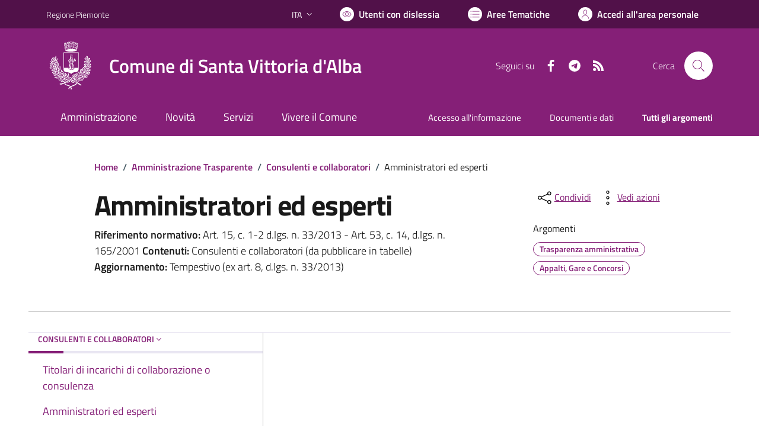

--- FILE ---
content_type: text/html; charset=utf-8
request_url: https://comune.santavittoriadalba.cn.it/services/v1/ashx_master/carica_random_ricerca.ashx
body_size: 177
content:

						<li role='listitem'>
							<a href='/servizi/faq/159/Presentare-denuncia-di-morte'>
								Presentare denuncia di morte
							</a>
						</li>
						<li role='listitem'>
							<a href='/servizi/faq/171/Presentare-la-dichiarazione-di-morte'>
								Presentare la dichiarazione di morte
							</a>
						</li>
						<li role='listitem'>
							<a href='/servizi/faq/164/Richiedere-il-certificato-di-stato-civile'>
								Richiedere il certificato di stato civile
							</a>
						</li>
						<li role='listitem'>
							<a href='/servizi/faq/176/Cambio-di-residenza'>
								Cambio di residenza
							</a>
						</li>